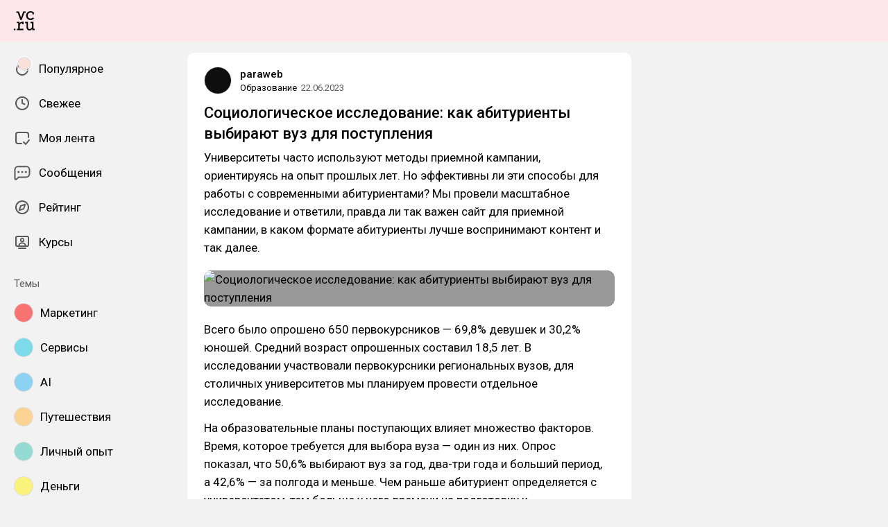

--- FILE ---
content_type: text/css
request_url: https://vc.ru/assets/Comments-Dom6lcA9.css
body_size: 3156
content:
.comments-form-stub{font-size:15px;line-height:22px}.comments-form-stub b,.comments-form-stub strong{font-weight:700}.comments-form-stub i,.comments-form-stub em{font-style:italic}.comments-form-stub mark{color:inherit;background-color:var(--theme-color-brand-background)}.comments-form-stub p a{color:var(--theme-color-signal-active-default);cursor:pointer}@media (hover: hover){.comments-form-stub p a:hover{color:var(--theme-color-signal-active-dark)}}.comments-form-stub{border:1px solid var(--theme-color-border);flex-basis:100%;border-radius:12px;padding:12px;min-width:0}.comments-form-stub__plus-button{-webkit-text-fill-color:transparent;-webkit-background-clip:text;background-clip:text;background-image:var(--theme-plus-action-background)}.comments-form-stub__buttons{display:flex;flex-direction:column;gap:4px;margin-top:6px}@media all and (min-width: 640px){.comments-form-stub__buttons{flex-direction:row;gap:16px}}.comments-form-stub__buttons:empty{display:none}.contenteditable__input{min-height:26px;outline:0;position:relative;display:inline-block;vertical-align:top;width:100%}.contenteditable__input--disabled{pointer-events:none}.contenteditable__input:empty:before{content:attr(data-placeholder);color:var(--theme-color-text-secondary)}.contenteditable__input [contenteditable=false]{pointer-events:none}.contenteditable__input a{color:var(--theme-color-signal-active-default);cursor:pointer}@media (hover: hover){.contenteditable__input a:hover{color:var(--theme-color-signal-active-dark)}}.contenteditable__input a{pointer-events:none}.gifs-list{border-radius:8px;overflow:hidden}.gifs-list--faded-out{position:relative;border-bottom-left-radius:0;border-bottom-right-radius:0}.gifs-list--faded-out:after{content:"";display:block;position:absolute;bottom:0;left:0;width:100%;height:36px;background-image:linear-gradient(180deg,rgba(255,255,255,0) 0%,var(--theme-color-background-content) 100%);background-size:100% 60px;background-repeat:no-repeat;background-position:0 100%}.gifs-list__item{width:100%;height:100%;overflow:hidden;background-color:var(--theme-color-media-background);cursor:pointer}.gifs-list__item img,.gifs-list__item video{width:100%;height:100%;-o-object-fit:cover;object-fit:cover}.gifs-list__loader{display:flex;align-items:center;justify-content:center;padding-top:32px}.gifs-list__loader--placeholder{padding-top:0;height:150px}.gifs-manager{display:flex;flex-direction:column}.gifs-manager__header{margin-bottom:20px;position:sticky;top:0;z-index:1;box-shadow:0 -12px 0 24px var(--theme-color-background-content);background-color:var(--theme-color-background-content)}.gifs-manager__header+.gifs-manager__title{margin-top:0}.gifs-manager__title{font-size:15px;line-height:22px;font-weight:500;margin-top:24px;margin-bottom:8px}.gifs-manager__plus{font-size:15px;line-height:22px;display:grid;grid-template-columns:1fr auto;align-items:center;grid-gap:12px;gap:12px;margin-bottom:16px}.gifs-manager__plus .button{--button-height: 30px;background:linear-gradient(63.6deg,#307df0 -40%,#5e36ff 120%)}@media (hover: hover){.gifs-manager__plus .button:hover{background:linear-gradient(63.6deg,#307df0 -80%,#5e36ff 80%)}}.gifs-manager .gifs-list+.gifs-manager__title{margin-top:32px}.gifs-manager-preview{position:fixed;top:0;left:0;pointer-events:none;z-index:calc(var(--layout-z-modal-overlay) + 1);transform:translate(-50%,-50%);box-shadow:var(--theme-floating-shadow);border-radius:8px;overflow:hidden;padding:4px;background-color:var(--theme-color-popover-background)}.gifs-manager-preview img{display:block;border-radius:8px}.gif-pop-enter-active{transition:opacity,transform .08s ease}.gif-pop-leave-active{transition:opacity .05s ease}.gif-pop-enter-from,.gif-pop-leave-to{opacity:0;transform:translate(-50%,-50%) scale(.98)}.comments-form{background-color:var(--theme-color-field-background-default);border:1px solid var(--theme-color-field-border-default);transition:background-color .1s linear,border-color .1s linear,box-shadow .1s linear;flex-basis:100%;border-radius:12px;padding:11px;cursor:text;display:grid;grid-gap:12px;gap:12px;min-width:0;grid-template-columns:100%;z-index:2}@media (hover: hover){.comments-form:hover{background-color:var(--theme-color-field-background-hover);border-color:var(--theme-color-signal-active-light);box-shadow:0 0 0 3px var(--theme-color-signal-active-lightest)}}.comments-form--focused{background-color:var(--theme-color-field-background-hover);border-color:var(--theme-color-signal-active-default);box-shadow:0 0 0 3px var(--theme-color-signal-active-lightest)}@media (hover: hover){.comments-form--focused:hover{background-color:var(--theme-color-field-background-hover);border-color:var(--theme-color-signal-active-default);box-shadow:0 0 0 3px var(--theme-color-signal-active-lightest)}}.comments-form--dropover{background-color:var(--theme-color-field-background-hover);border-color:var(--theme-color-signal-active-default);box-shadow:0 0 0 3px var(--theme-color-signal-active-lightest);border:1px dashed var(--theme-color-signal-active-default)}.comments-form--disabled{pointer-events:none}.comments-form__footer{display:flex;gap:12px;flex-wrap:wrap}.comments-form__actions{height:34px;padding-top:1px;align-items:center;display:flex;cursor:default;gap:10px;margin-right:auto}.comments-form__buttons{display:flex;align-items:center;gap:10px;margin-left:auto}.comments-form__attachments{cursor:default;display:flex;flex-wrap:wrap;padding-top:12px}.comments-form__attachments:empty{display:none}.comments-form__attachments .attachment:not(:last-child){margin-right:12px}@media (hover: hover){.comments-form__author:hover{opacity:.72}}.comments-form__author{cursor:pointer}.comments-form__donation{position:relative;width:-moz-fit-content;width:fit-content}.comments-header{box-sizing:content-box;display:flex;align-items:center;height:26px;padding:20px var(--layout-content-offset-x);gap:12px}@media all and (min-width: 640px){.comments-header{height:44px;padding-top:16px;padding-bottom:16px}}.comments-header .skeleton-bar{will-change:opacity}.app-loaded .comments-header .skeleton-bar{animation:skeleton-loading 1s linear alternate infinite}@keyframes skeleton-loading{0%{opacity:1}to{opacity:.5}}.comments-header__title{font-size:17px;line-height:26px;white-space:nowrap;overflow:hidden;text-overflow:ellipsis;font-weight:500}@media all and (min-width: 640px){.comments-header__title{font-size:20px;line-height:28px}}.comments-header__controls{margin-left:auto;margin-right:-4px;display:flex;align-items:center;gap:12px}.comments-header__bell{transition:transform .15s ease-out}.comments-header__bell.icon-button--active{transform:rotate(20deg)}.comments-updates-shifter{margin-bottom:calc(var(--layout-updates-button-size) * -1)}.comments-updates{--offset-bottom: 12px;--button-width: 124px;position:sticky;bottom:calc((var(--layout-tabbar-height) + env(safe-area-inset-bottom)) + var(--offset-bottom));bottom:calc(calc(var(--layout-tabbar-height) + env(safe-area-inset-bottom)) + var(--offset-bottom));bottom:calc(var(--safe-tabbar-height) + var(--offset-bottom));display:flex;align-items:center;justify-content:center;pointer-events:none}@media all and (min-width: 640px){.comments-updates{--offset-bottom: 24px }}.comments-updates__horizon{width:100%;height:calc((var(--layout-tabbar-height) + env(safe-area-inset-bottom)) + var(--offset-bottom) + 1px);height:calc(calc(var(--layout-tabbar-height) + env(safe-area-inset-bottom)) + var(--offset-bottom) + 1px);height:calc(var(--safe-tabbar-height) + var(--offset-bottom) + 1px);position:absolute;left:0;top:100%;z-index:-1}.comments-updates-button{--offset-x: 10px;--border-radius: 20px;font-size:15px;line-height:22px;font-weight:500;width:var(--button-width);height:var(--layout-updates-button-size);background-color:var(--theme-color-popover-background);box-shadow:var(--theme-color-updates-shadow);border-radius:var(--border-radius);display:flex;cursor:pointer;overflow:hidden;-webkit-user-select:none;-moz-user-select:none;user-select:none;pointer-events:auto;visibility:hidden;opacity:0;transform:scale(.9);transition:all .1s ease-in-out}.comments-updates-button--stuck{visibility:visible;opacity:1;transform:scale(1)}.comments-updates-button--pressed{animation:scaleOption var(--press-duration) ease-out}@media (hover: hover){.comments-updates-button__label:hover{opacity:.72}}.comments-updates-button__label{flex-grow:1;display:flex;align-items:center;justify-content:center;padding-left:var(--offset-x)}.comments-updates-button__close{margin-left:auto;padding-right:var(--offset-x);display:flex;align-items:center;justify-content:center;color:var(--theme-color-text-secondary)}@media (hover: hover){.comments-updates-button__close:hover{color:var(--theme-color-signal-negative-default)}}@keyframes scaleCommentsUpdateButton{0%,to{transform:scale(1)}30%{transform:scale(.98)}}.comments-rotator{background-color:var(--theme-color-background)}@media all and (min-width: 640px){.comments-rotator{background-color:transparent}}.comments-limit{--offset-top: 12px;padding:6px var(--layout-content-offset-x) 12px;display:flex;justify-content:space-between;flex-wrap:wrap;position:relative}.comments-limit--top{border-bottom:1px solid var(--theme-color-border);margin-bottom:var(--offset-top)}.comments-limit--bottom{border-top:1px solid var(--theme-color-border);margin-top:var(--offset-top)}.comments-limit__expand{margin-top:6px;margin-right:20px}.comments-limit__expand-always{-webkit-text-fill-color:transparent;-webkit-background-clip:text;background-clip:text;background-image:var(--theme-plus-action-background);margin-top:6px}.comments-limit .loader{margin-top:2px;margin-left:20px}:root{--safe-tabbar-height: calc(var(--layout-tabbar-height) + env(safe-area-inset-bottom)) }@keyframes underlay-in{0%{opacity:0}to{opacity:1}}@keyframes modal-enter{0%{opacity:0;transform:scale(.9)}to{opacity:1;transform:none}}@keyframes modal-enter-slide{0%{opacity:0;transform:translate3d(0,100%,0)}to{opacity:1;transform:translateZ(0)}}.comment{--avatar-size: 36px;--avatar-offset: 10px;--content-offset-top: 12px;--content-offset-bottom: 6px;--branch-width: 26px;--content-gap: 8px;--content-actions-gap: 4px;--root-top-gap: 12px;font-size:17px;line-height:26px;padding:0 var(--layout-content-offset-x);display:grid;grid-template-columns:calc(var(--comment-display-level) * var(--branch-width)) 1fr;content-visibility:auto;overflow:hidden}.comment .author{margin-bottom:var(--content-gap)}.comment__branches{display:flex}.comment__content{padding:var(--content-offset-top) 0 var(--content-offset-bottom);min-width:0;align-self:start}.comment__detail{white-space:nowrap;overflow:hidden;text-overflow:ellipsis}.comment__detail--noshrink{flex-shrink:0}.comment__detail--accent{color:var(--theme-color-signal-active-default)}.comment__expand,.comment .loader{margin-right:20px}.comment__icon{color:var(--theme-color-text-secondary)}@media (hover: hover){.comment__icon--interactable:hover{opacity:.72}}.comment__icon--interactable{cursor:pointer}@media all and (min-width: 640px){.comment__icon--interactable{display:none}}.comment__avatar--icon{width:36px;height:36px;background-color:var(--theme-achievements-stub-inner);border-radius:50%;color:var(--theme-color-text-secondary);border:1px solid var(--theme-color-border-over-background);display:flex;align-items:center;justify-content:center}@media (hover: hover){.comment:hover .comment__icon--interactable{display:block}}.comment--root{margin-top:var(--root-top-gap)}.comment--expander{--content-offset-top: 24px;--content-offset-bottom: 9px}.comment--expander .comment-branch{--arc-height: 39px}.comment--hidden .comment-footer{grid-column:span 2;margin-top:10px}.comment--hidden .comment-footer:empty{display:none}.comment--hidden .comment__content{display:grid;grid-template-columns:auto 1fr;justify-items:start}.comment--hidden .comment__expand{grid-column:span 2}.comment--hidden .comment__avatar{margin-right:10px;margin-top:2px}.comment--writing{content-visibility:visible!important;overflow:visible!important}.comment--writing{--content-offset-top: 0;--content-offset-bottom: 0}.comment--writing.comment--writing-reply{--content-offset-top: 12px;--content-offset-bottom: 6px;margin-top:var(--content-offset-bottom);margin-bottom:calc(var(--content-offset-bottom) * -1);padding-left:0;padding-right:0}.comment--writing.comment--writing-secondary{--content-offset-top: 12px;margin-top:var(--root-top-gap)}.comment--unread{animation:none!important}.comment--unread{background-color:var(--theme-comment-highlighted-background)}.comment--highlighted{animation:none!important}.comment--highlighted{background-color:var(--theme-comment-highlighted-background)}.comment--attention{--animation-duration: 1.2s;background-color:var(--theme-comment-highlighted-background);animation:commentAttention var(--animation-duration) forwards ease-in-out}@keyframes commentAttention{0%,50%{background-color:var(--theme-comment-highlighted-background)}to{background-color:transparent}}.comment-branches{display:flex}.comment-branch{--color-branch: var(--theme-color-border);--width: var(--branch-width, 26px);--branch-stroke: 1px;--arc-width: 16px;--arc-height: 31px;--arc-radius: 8px;width:var(--width);border-left:var(--branch-stroke) solid transparent;pointer-events:none}.comment-branch--short{height:var(--arc-height)}.comment-branch--visible{border-color:var(--color-branch)}.comment-branch--interactable{pointer-events:auto;cursor:pointer}.comment-branch__arc{width:var(--arc-width);height:var(--arc-height);border:solid var(--color-branch);border-width:0 0 var(--branch-stroke) var(--branch-stroke);border-bottom-left-radius:var(--arc-radius);margin-left:calc(var(--branch-stroke) * -1);pointer-events:none}.comment-hidden{font-size:15px;line-height:22px;align-self:center}.comment-hidden__text{font-weight:500}.comment-hidden__restore{font-size:13px;line-height:18px}.comments{background-color:var(--theme-color-background-content);border-radius:var(--layout-island-border-radius);padding-bottom:var(--layout-content-offset-x)}.comments--limited,.comments--single-thread{padding-bottom:0}
